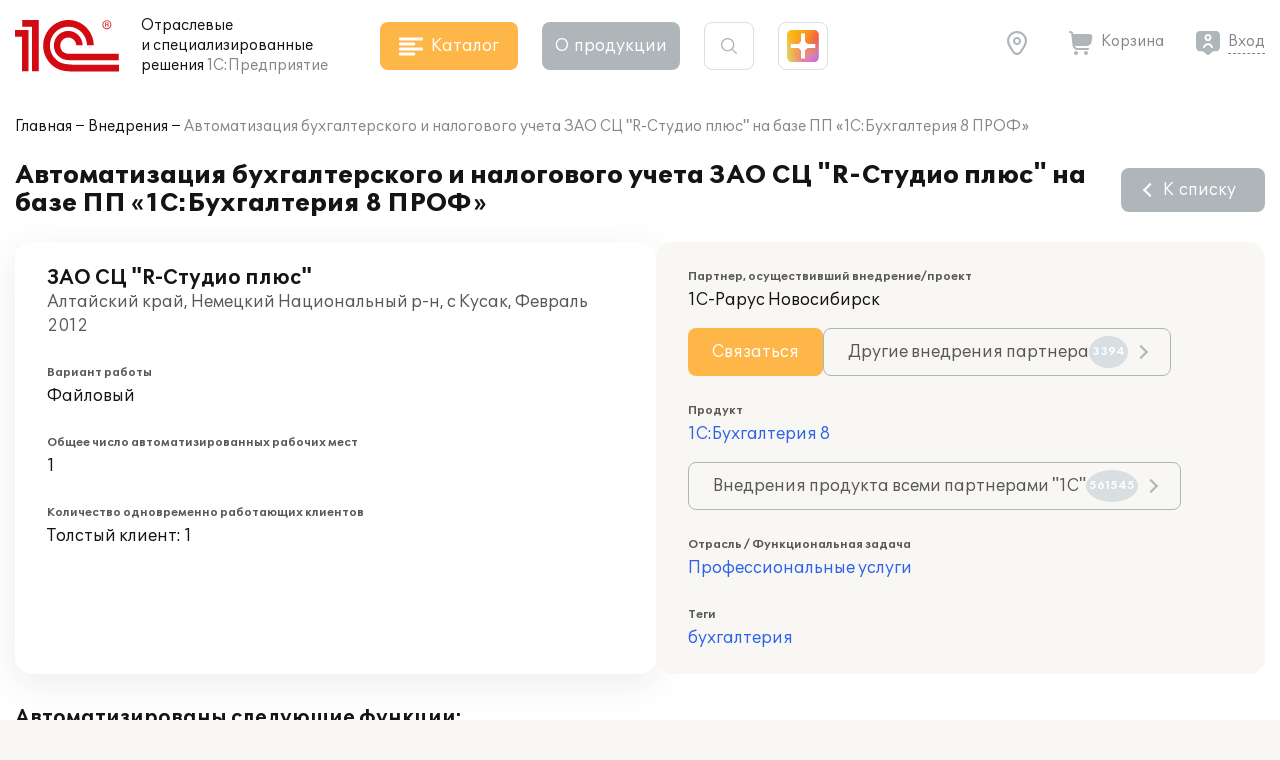

--- FILE ---
content_type: text/html; charset=UTF-8
request_url: https://solutions.1c.ru/projects/361210/
body_size: 10396
content:
<!DOCTYPE html>
<html lang="ru">
<head>
    <meta http-equiv="X-UA-Compatible" content="IE=edge" />
    <meta name="viewport" content="width=device-width, initial-scale=1, shrink-to-fit=no">
    <title>Автоматизация бухгалтерского и налогового учета ЗАО СЦ "R-Студио плюс" на базе ПП «1С:Бухгалтерия 8 ПРОФ»</title>
    <link rel="icon" type="image/svg+xml" href="/favicon.svg" />
    <link rel="shortcut icon" href="/local/templates/sol23/build/img/favicon.ico"/>
    <link media="none" onload="this.media='all'" rel="stylesheet" href="https://cdnjs.cloudflare.com/ajax/libs/font-awesome/6.1.1/css/all.min.css">
    <link media="none" onload="this.media='all'" href="https://fonts.googleapis.com/icon?family=Material+Icons&display=swap" rel="stylesheet">
    <link rel="preload" href="/local/templates/sol23/build/css/style.min.css?1768910567" as="style">
    <link rel="stylesheet" href="/local/templates/sol23/build/css/style.min.css?1768910567">
    <meta http-equiv="Content-Type" content="text/html; charset=UTF-8" />
<meta name="keywords" content="внедрение 1С, ЗАО СЦ &quot;R-Студио плюс&quot;, бухгалтерия" />
<meta name="description" content="Проект внедрения 1С:Бухгалтерия 8 в ЗАО СЦ &quot;R-Студио плюс&quot; в с. Кусак" />
<link href="/bitrix/cache/css/s1/sol23/template_f461f916a5ab09da1ac783dbbf7dfe77/template_f461f916a5ab09da1ac783dbbf7dfe77_v1.css?17697613222944" type="text/css"  data-template-style="true" rel="stylesheet" />
<script>if(!window.BX)window.BX={};if(!window.BX.message)window.BX.message=function(mess){if(typeof mess==='object'){for(let i in mess) {BX.message[i]=mess[i];} return true;}};</script>
<script>(window.BX||top.BX).message({"JS_CORE_LOADING":"Загрузка...","JS_CORE_NO_DATA":"- Нет данных -","JS_CORE_WINDOW_CLOSE":"Закрыть","JS_CORE_WINDOW_EXPAND":"Развернуть","JS_CORE_WINDOW_NARROW":"Свернуть в окно","JS_CORE_WINDOW_SAVE":"Сохранить","JS_CORE_WINDOW_CANCEL":"Отменить","JS_CORE_WINDOW_CONTINUE":"Продолжить","JS_CORE_H":"ч","JS_CORE_M":"м","JS_CORE_S":"с","JSADM_AI_HIDE_EXTRA":"Скрыть лишние","JSADM_AI_ALL_NOTIF":"Показать все","JSADM_AUTH_REQ":"Требуется авторизация!","JS_CORE_WINDOW_AUTH":"Войти","JS_CORE_IMAGE_FULL":"Полный размер"});</script>

<script src="/bitrix/js/main/core/core.min.js?1756285090229643"></script>

<script>BX.Runtime.registerExtension({"name":"main.core","namespace":"BX","loaded":true});</script>
<script>BX.setJSList(["\/bitrix\/js\/main\/core\/core_ajax.js","\/bitrix\/js\/main\/core\/core_promise.js","\/bitrix\/js\/main\/polyfill\/promise\/js\/promise.js","\/bitrix\/js\/main\/loadext\/loadext.js","\/bitrix\/js\/main\/loadext\/extension.js","\/bitrix\/js\/main\/polyfill\/promise\/js\/promise.js","\/bitrix\/js\/main\/polyfill\/find\/js\/find.js","\/bitrix\/js\/main\/polyfill\/includes\/js\/includes.js","\/bitrix\/js\/main\/polyfill\/matches\/js\/matches.js","\/bitrix\/js\/ui\/polyfill\/closest\/js\/closest.js","\/bitrix\/js\/main\/polyfill\/fill\/main.polyfill.fill.js","\/bitrix\/js\/main\/polyfill\/find\/js\/find.js","\/bitrix\/js\/main\/polyfill\/matches\/js\/matches.js","\/bitrix\/js\/main\/polyfill\/core\/dist\/polyfill.bundle.js","\/bitrix\/js\/main\/core\/core.js","\/bitrix\/js\/main\/polyfill\/intersectionobserver\/js\/intersectionobserver.js","\/bitrix\/js\/main\/lazyload\/dist\/lazyload.bundle.js","\/bitrix\/js\/main\/polyfill\/core\/dist\/polyfill.bundle.js","\/bitrix\/js\/main\/parambag\/dist\/parambag.bundle.js"]);
</script>
<script>BX.Runtime.registerExtension({"name":"ui.dexie","namespace":"BX.DexieExport","loaded":true});</script>
<script>BX.Runtime.registerExtension({"name":"ls","namespace":"window","loaded":true});</script>
<script>BX.Runtime.registerExtension({"name":"fx","namespace":"window","loaded":true});</script>
<script>BX.Runtime.registerExtension({"name":"fc","namespace":"window","loaded":true});</script>
<script>(window.BX||top.BX).message({"LANGUAGE_ID":"ru","FORMAT_DATE":"DD.MM.YYYY","FORMAT_DATETIME":"DD.MM.YYYY HH:MI:SS","COOKIE_PREFIX":"BITRIX_SM","SERVER_TZ_OFFSET":"10800","UTF_MODE":"Y","SITE_ID":"s1","SITE_DIR":"\/","USER_ID":"","SERVER_TIME":1769852384,"USER_TZ_OFFSET":0,"USER_TZ_AUTO":"Y","bitrix_sessid":"d22c45e29bb8d8eb5bfc60e58b2ed229"});</script>


<script  src="/bitrix/cache/js/s1/sol23/kernel_main/kernel_main_v1.js?1764154509176917"></script>
<script src="/bitrix/js/ui/dexie/dist/dexie.bundle.min.js?1751451643102530"></script>
<script src="/bitrix/js/main/core/core_ls.min.js?17375563642683"></script>
<script src="/bitrix/js/main/core/core_frame_cache.min.js?175145165310481"></script>
<script>BX.setJSList(["\/bitrix\/js\/main\/core\/core_fx.js","\/bitrix\/js\/main\/session.js","\/bitrix\/js\/main\/utils.js","\/bitrix\/js\/main\/pageobject\/dist\/pageobject.bundle.js","\/bitrix\/js\/main\/core\/core_window.js","\/bitrix\/js\/main\/date\/main.date.js","\/bitrix\/js\/main\/core\/core_date.js","\/bitrix\/js\/main\/core\/core_timer.js","\/bitrix\/js\/main\/dd.js","\/bitrix\/js\/main\/core\/core_dd.js"]);</script>
<script>BX.setCSSList(["\/local\/templates\/sol23\/styles.css","\/local\/templates\/sol23\/template_styles.css"]);</script>
<script>
					(function () {
						"use strict";

						var counter = function ()
						{
							var cookie = (function (name) {
								var parts = ("; " + document.cookie).split("; " + name + "=");
								if (parts.length == 2) {
									try {return JSON.parse(decodeURIComponent(parts.pop().split(";").shift()));}
									catch (e) {}
								}
							})("BITRIX_CONVERSION_CONTEXT_s1");

							if (cookie && cookie.EXPIRE >= BX.message("SERVER_TIME"))
								return;

							var request = new XMLHttpRequest();
							request.open("POST", "/bitrix/tools/conversion/ajax_counter.php", true);
							request.setRequestHeader("Content-type", "application/x-www-form-urlencoded");
							request.send(
								"SITE_ID="+encodeURIComponent("s1")+
								"&sessid="+encodeURIComponent(BX.bitrix_sessid())+
								"&HTTP_REFERER="+encodeURIComponent(document.referrer)
							);
						};

						if (window.frameRequestStart === true)
							BX.addCustomEvent("onFrameDataReceived", counter);
						else
							BX.ready(counter);
					})();
				</script>



    <script src="/local/templates/sol23/jsHelper.js" type="text/javascript"></script>
    <script type="text/javascript">
        (function(m,e,t,r,i,k,a){m[i]=m[i]||function(){(m[i].a=m[i].a||[]).push(arguments)};
           m[i].l=1*new Date();k=e.createElement(t),a=e.getElementsByTagName(t)[0],k.async=1,k.src=r,a.parentNode.insertBefore(k,a)})
           (window, document, "script", "https://mc.yandex.ru/metrika/tag.js", "ym");
ym(46306794, "init", {"clickmap":true,"trackLinks":true,"accurateTrackBounce":true,"webvisor":true});
window.__ym_metrics = [46306794];    </script>
</head>
<body>
        <header class="header_main">
        <div class="container">
            <div class="header_main__block">
                <div class="site_info">
                    <div class="site_info__logo">
                                                    <a href="/">
                                <svg class="icon_logo"><use xlink:href="/local/templates/sol23/build/svg/main.svg#logo"></use></svg>
                            </a>
                                            </div>
                    <div class="site_info__name">
                        Отраслевые<br> и специализированные<br class="sm_d_none"> решения<br class="sm_d_inline"> <span class="c_dark_grey">1С:Предприятие</span>
                    </div>
                </div>

                <div class="header_catalog">
                    <button class="btn btn_orange btn_catalog">
                        <svg class="btn_icon"><use xlink:href="/local/templates/sol23/build/svg/main.svg#icon_catalog"></use></svg>
                        <span class="btn_txt">Каталог</span>
                    </button>
                </div>

                <div class="header_about">
                    <button class="btn btn_grey btn_about" data-dropdown="about">
                        О&nbsp;продукции
                    </button>
                    <div class="header_about__wrap" data-dropdown-target="about">
                        <div class="header_about__title">О продукции</div>
                            <nav class="header_nav">
        <ul class="header_about__list">
                            <li class="header_about__list_item">
                    <a href="/projects/">Внедрения</a>
                </li>
                            <li class="header_about__list_item">
                    <a href="/news/">Публикации</a>
                </li>
                            <li class="header_about__list_item">
                    <a href="/events/">Мероприятия</a>
                </li>
                            <li class="header_about__list_item">
                    <a href="/franch/">Партнеры</a>
                </li>
                            <li class="header_about__list_item">
                    <a href="/forum/">Форум</a>
                </li>
                    </ul>
    </nav>
                    </div>
                </div>

                <div class="header_search">
                    <button class="btn btn_search">
                        <svg class="btn_icon"><use xlink:href="/local/templates/sol23/build/svg/main.svg#icon_search"></use></svg>
                    </button>

                    <div class="header_search__form">
                        <form method="get" class="form_search" action="/search/">
                            <div class="form_block">
                                <input maxlength="255" type="text" name="q" value="" class="search_input" autocomplete="off">
                                <svg class="search_icon"><use xlink:href="/local/templates/sol23/build/svg/main.svg#icon_search"></use></svg>
                                <button type="button" class="btn_clear close"></button>
                            </div>
                        </form>
                    </div>
                </div>

                <div class="header_shine">
                    <a href="https://plus.1c.ru/?from=solutions1c" onclick="ym(46306794, 'reachGoal', 'sol2plus_header');return true;" target="_blank" class="btn_shine " data-tip="1С:Плюс — дополнительные возможности для вашей программы 1С">
                        <div class="shine">
                            <div class="shine_1"></div>
                            <div class="shine_2"></div>
                            <div class="shine_3"></div>
                            <div class="shine_4"></div>
                            <div class="shine_5"></div>
                            <div class="shine_6"></div>
                        </div>
                    </a>
                </div>

                <div class="header_links">
                    <div class="header_geo">
                        <button type="button" id="header_geo_curgeo" class="btn_link btn_geo" data-dropdown="geo">
                            <svg class="btn_icon"><use xlink:href="/local/templates/sol23/build/svg/main.svg#icon_geo"></use></svg>
                            <span class="btn_txt curGeoName"></span>
                        </button>

                        <div class="header_geo__wrap" data-dropdown-target="geo">
                            <button type="button" class="btn_link btn_geo">
                                <svg class="btn_icon"><use xlink:href="/local/templates/sol23/build/svg/main.svg#icon_geo"></use></svg>
                                <span class="btn_txt curGeoName"></span>
                            </button>
                            <div class="header_geo__txt">Ваш город <span class="curGeoName"></span>?</div>
                            <div class="header_geo__btns">
                                <button type="button" class="btn btn_beige" data-dropdown="city">Нет</button>
                                <button type="button" class="btn btn_orange btn_geo__agree">Да</button>
                            </div>
                        </div>

                        <div class="header_geo__wrap" data-dropdown-target="city">
                            <form class="form_geo" method="get">
                                <div class="form_block">
                                    <input type="text" name="city" class="form_geo__input" placeholder="Ваш город" autocomplete="off">

                                    <svg class="search_icon"><use xlink:href="/local/templates/sol23/build/svg/main.svg#icon_search"></use></svg>
                                    <button type="button" class="btn_clear close"></button>
                                </div>
                                <div class="form_geo__cities">
                                    <div class="form_geo__city form_geo__city_current">Москва</div>
                                    <div class="form_geo__city">Санкт-Петербург</div>
                                    <div class="form_geo__city">Екатеринбург</div>
                                    <div class="form_geo__city">Краснодар</div>
                                    <div class="form_geo__city">Нижний Новгород</div>
                                    <div class="form_geo__city">Казань</div>
                                    <div class="form_geo__city">Ростов-на-Дону</div>
                                    <div class="form_geo__city">Новосибирск</div>
                                    <div class="form_geo__city">Хабаровск</div>
                                    <div class="form_geo__city">Владивосток</div>
                                </div>
                            </form>
                        </div>
                    </div>
                    <div class="header_basket">
                        <a href="/order/" class="btn_link btn_basket header_basket__link">
                            <svg class="btn_icon"><use xlink:href="/local/templates/sol23/build/svg/main.svg#icon_basket"></use></svg>
                            <span class="btn_txt">Корзина</span>
                        </a>
                    </div>

                    <div class="header_user" id="user_header_auth_form">
                        <!--'start_frame_cache_user_header_auth_form'-->                <div class="user" id="user_header_auth_form">
                <button type="button" class="btn_link btn_user">
                    <svg class="btn_icon"><use xlink:href="/local/templates/sol23/build/svg/main.svg#icon_user"></use></svg>
                    <span class="btn_txt"><a href="/auth/?backUrl=%2Fprojects%2F361210%2F">Вход</a></span>
                </button>
            </div>
            <!--'end_frame_cache_user_header_auth_form'-->                    </div>
                </div>

            </div>
        </div>
    </header>

    
    <div id="catalogHead" class="catalog_head">
        <div class="catalog_main">
            <div class="catalog_solution">
    <div class="catalog_title">Решения для отраслей</div>
    <div class="catalog_items">
        <ul class="catalog_list">
                            <li class="catalog_list__item">
                    <a href="/agro" class="catalog_item" data-sub="agro">
                        <span class="catalog_img">
                                                            <svg><use xlink:href="/local/templates/sol23/build/svg/catalog.svg#agro"></use></svg>
                                                    </span>
                        <span class="catalog_txt">Сельское хозяйство и лесная промышленность</span>
                    </a>
                </li>
                            <li class="catalog_list__item">
                    <a href="/production" class="catalog_item" data-sub="production">
                        <span class="catalog_img">
                                                            <svg><use xlink:href="/local/templates/sol23/build/svg/catalog.svg#production"></use></svg>
                                                    </span>
                        <span class="catalog_txt">Производство, ТЭК</span>
                    </a>
                </li>
                            <li class="catalog_list__item">
                    <a href="/construction" class="catalog_item" data-sub="construction">
                        <span class="catalog_img">
                                                            <svg><use xlink:href="/local/templates/sol23/build/svg/catalog.svg#construction"></use></svg>
                                                    </span>
                        <span class="catalog_txt">Строительство, девелопмент, ЖКХ</span>
                    </a>
                </li>
                            <li class="catalog_list__item">
                    <a href="/trade-wms" class="catalog_item" data-sub="trade-wms">
                        <span class="catalog_img">
                                                            <svg><use xlink:href="/local/templates/sol23/build/svg/catalog.svg#trade-wms"></use></svg>
                                                    </span>
                        <span class="catalog_txt">Торговля, склад, логистика, транспорт</span>
                    </a>
                </li>
                            <li class="catalog_list__item">
                    <a href="/finances" class="catalog_item" data-sub="finances">
                        <span class="catalog_img">
                                                            <svg><use xlink:href="/local/templates/sol23/build/svg/catalog.svg#finances"></use></svg>
                                                    </span>
                        <span class="catalog_txt">Финансовый сектор</span>
                    </a>
                </li>
                            <li class="catalog_list__item">
                    <a href="/horeca" class="catalog_item" data-sub="horeca">
                        <span class="catalog_img">
                                                            <svg><use xlink:href="/local/templates/sol23/build/svg/catalog.svg#horeca"></use></svg>
                                                    </span>
                        <span class="catalog_txt">Общественное и плановое питание, гостиничный бизнес</span>
                    </a>
                </li>
                            <li class="catalog_list__item">
                    <a href="/education" class="catalog_item" data-sub="education">
                        <span class="catalog_img">
                                                            <svg><use xlink:href="/local/templates/sol23/build/svg/catalog.svg#education"></use></svg>
                                                    </span>
                        <span class="catalog_txt">Образование, культура</span>
                    </a>
                </li>
                            <li class="catalog_list__item">
                    <a href="/med" class="catalog_item" data-sub="med">
                        <span class="catalog_img">
                                                            <svg><use xlink:href="/local/templates/sol23/build/svg/catalog.svg#med"></use></svg>
                                                    </span>
                        <span class="catalog_txt">Здравоохранение и медицина</span>
                    </a>
                </li>
                            <li class="catalog_list__item">
                    <a href="/profservices" class="catalog_item" data-sub="profservices">
                        <span class="catalog_img">
                                                            <svg><use xlink:href="/local/templates/sol23/build/svg/catalog.svg#profservices"></use></svg>
                                                    </span>
                        <span class="catalog_txt">Профессиональные услуги</span>
                    </a>
                </li>
                            <li class="catalog_list__item">
                    <a href="/state-municipal" class="catalog_item" >
                        <span class="catalog_img">
                                                            <svg><use xlink:href="/local/templates/sol23/build/svg/catalog.svg#state-municipal"></use></svg>
                                                    </span>
                        <span class="catalog_txt">Государственное и муниципальное управление</span>
                    </a>
                </li>
                            <li class="catalog_list__item">
                    <a href="/nonprofit" class="catalog_item" >
                        <span class="catalog_img">
                                                            <svg><use xlink:href="/local/templates/sol23/build/svg/catalog.svg#nonprofit"></use></svg>
                                                    </span>
                        <span class="catalog_txt">Некоммерческие организации</span>
                    </a>
                </li>
                    </ul>
    </div>
</div>
<div class="catalog_subsolution">
    <div class="catalog_items">
                    <ul class="catalog_list" data-sub="agro">
                                    <li class="catalog_list__item">
                        <a href="/agriculture" class="catalog_item">
                            <span class="catalog_txt">Сельское хозяйство</span>
                        </a>
                    </li>
                                    <li class="catalog_list__item">
                        <a href="/forestry" class="catalog_item">
                            <span class="catalog_txt">Лесное хозяйство</span>
                        </a>
                    </li>
                            </ul>
                    <ul class="catalog_list" data-sub="production">
                                    <li class="catalog_list__item">
                        <a href="/food-industry" class="catalog_item">
                            <span class="catalog_txt">Пищевая промышленность</span>
                        </a>
                    </li>
                                    <li class="catalog_list__item">
                        <a href="/fuel-energy" class="catalog_item">
                            <span class="catalog_txt">Топливно-энергетический комплекс</span>
                        </a>
                    </li>
                                    <li class="catalog_list__item">
                        <a href="/machinery" class="catalog_item">
                            <span class="catalog_txt">Машиностроение</span>
                        </a>
                    </li>
                                    <li class="catalog_list__item">
                        <a href="/metallurgy" class="catalog_item">
                            <span class="catalog_txt">Металлургия</span>
                        </a>
                    </li>
                                    <li class="catalog_list__item">
                        <a href="/recycling" class="catalog_item">
                            <span class="catalog_txt">Переработка отходов и вторсырья</span>
                        </a>
                    </li>
                                    <li class="catalog_list__item">
                        <a href="/chemicals" class="catalog_item">
                            <span class="catalog_txt">Химическая и фармацевтическая промышленность</span>
                        </a>
                    </li>
                                    <li class="catalog_list__item">
                        <a href="/polygraphy" class="catalog_item">
                            <span class="catalog_txt">Полиграфия, производители упаковки и издательства</span>
                        </a>
                    </li>
                                    <li class="catalog_list__item">
                        <a href="/production-building-materials" class="catalog_item">
                            <span class="catalog_txt">Производство строительных материалов</span>
                        </a>
                    </li>
                                    <li class="catalog_list__item">
                        <a href="/mining" class="catalog_item">
                            <span class="catalog_txt">Горнодобывающая промышленность</span>
                        </a>
                    </li>
                            </ul>
                    <ul class="catalog_list" data-sub="construction">
                                    <li class="catalog_list__item">
                        <a href="/stroy" class="catalog_item">
                            <span class="catalog_txt">Строительство</span>
                        </a>
                    </li>
                                    <li class="catalog_list__item">
                        <a href="/develop" class="catalog_item">
                            <span class="catalog_txt">Девелопмент</span>
                        </a>
                    </li>
                                    <li class="catalog_list__item">
                        <a href="/houseservices" class="catalog_item">
                            <span class="catalog_txt">ЖКХ</span>
                        </a>
                    </li>
                                    <li class="catalog_list__item">
                        <a href="/realty" class="catalog_item">
                            <span class="catalog_txt">Недвижимость</span>
                        </a>
                    </li>
                            </ul>
                    <ul class="catalog_list" data-sub="trade-wms">
                                    <li class="catalog_list__item">
                        <a href="/trade" class="catalog_item">
                            <span class="catalog_txt">Торговля</span>
                        </a>
                    </li>
                                    <li class="catalog_list__item">
                        <a href="/store" class="catalog_item">
                            <span class="catalog_txt">Склад</span>
                        </a>
                    </li>
                                    <li class="catalog_list__item">
                        <a href="/logistics" class="catalog_item">
                            <span class="catalog_txt">Логистика</span>
                        </a>
                    </li>
                                    <li class="catalog_list__item">
                        <a href="/transport" class="catalog_item">
                            <span class="catalog_txt">Транспорт</span>
                        </a>
                    </li>
                            </ul>
                    <ul class="catalog_list" data-sub="finances">
                                    <li class="catalog_list__item">
                        <a href="/insurance" class="catalog_item">
                            <span class="catalog_txt">Страхование</span>
                        </a>
                    </li>
                                    <li class="catalog_list__item">
                        <a href="/pawn-shop" class="catalog_item">
                            <span class="catalog_txt">Ломбард</span>
                        </a>
                    </li>
                                    <li class="catalog_list__item">
                        <a href="/leasing" class="catalog_item">
                            <span class="catalog_txt">Лизинг</span>
                        </a>
                    </li>
                                    <li class="catalog_list__item">
                        <a href="/credit_company" class="catalog_item">
                            <span class="catalog_txt">Кредитные организации</span>
                        </a>
                    </li>
                                    <li class="catalog_list__item">
                        <a href="/nocredit_compani" class="catalog_item">
                            <span class="catalog_txt">Некредитные финансовые организации</span>
                        </a>
                    </li>
                            </ul>
                    <ul class="catalog_list" data-sub="horeca">
                                    <li class="catalog_list__item">
                        <a href="/food" class="catalog_item">
                            <span class="catalog_txt">Рестораны и общественное питание</span>
                        </a>
                    </li>
                                    <li class="catalog_list__item">
                        <a href="/plan-meal" class="catalog_item">
                            <span class="catalog_txt">Плановое питание</span>
                        </a>
                    </li>
                                    <li class="catalog_list__item">
                        <a href="/hotel-business" class="catalog_item">
                            <span class="catalog_txt">Гостиничный бизнес</span>
                        </a>
                    </li>
                            </ul>
                    <ul class="catalog_list" data-sub="education">
                                    <li class="catalog_list__item">
                        <a href="/universities" class="catalog_item">
                            <span class="catalog_txt">ВУЗы</span>
                        </a>
                    </li>
                                    <li class="catalog_list__item">
                        <a href="/colleges" class="catalog_item">
                            <span class="catalog_txt">Колледжи (СПО)</span>
                        </a>
                    </li>
                                    <li class="catalog_list__item">
                        <a href="/edu-dep" class="catalog_item">
                            <span class="catalog_txt">Региональное и муниципальное управление образованием</span>
                        </a>
                    </li>
                                    <li class="catalog_list__item">
                        <a href="/school" class="catalog_item">
                            <span class="catalog_txt">Школы</span>
                        </a>
                    </li>
                                    <li class="catalog_list__item">
                        <a href="/preschool" class="catalog_item">
                            <span class="catalog_txt">Дошкольные учреждения</span>
                        </a>
                    </li>
                                    <li class="catalog_list__item">
                        <a href="/add-edu" class="catalog_item">
                            <span class="catalog_txt">Дополнительное образование</span>
                        </a>
                    </li>
                                    <li class="catalog_list__item">
                        <a href="/cultural" class="catalog_item">
                            <span class="catalog_txt">Учреждения культуры</span>
                        </a>
                    </li>
                                    <li class="catalog_list__item">
                        <a href="/libraries" class="catalog_item">
                            <span class="catalog_txt">Библиотеки</span>
                        </a>
                    </li>
                            </ul>
                    <ul class="catalog_list" data-sub="med">
                                    <li class="catalog_list__item">
                        <a href="/clinic" class="catalog_item">
                            <span class="catalog_txt">Поликлиники</span>
                        </a>
                    </li>
                                    <li class="catalog_list__item">
                        <a href="/hospital" class="catalog_item">
                            <span class="catalog_txt">Стационары</span>
                        </a>
                    </li>
                                    <li class="catalog_list__item">
                        <a href="/resort" class="catalog_item">
                            <span class="catalog_txt">Санатории</span>
                        </a>
                    </li>
                                    <li class="catalog_list__item">
                        <a href="/health-department" class="catalog_item">
                            <span class="catalog_txt">Управление здравоохранением</span>
                        </a>
                    </li>
                                    <li class="catalog_list__item">
                        <a href="/pharm" class="catalog_item">
                            <span class="catalog_txt">Фармацевтика</span>
                        </a>
                    </li>
                                    <li class="catalog_list__item">
                        <a href="/ambulance" class="catalog_item">
                            <span class="catalog_txt">Скорая помощь</span>
                        </a>
                    </li>
                            </ul>
                    <ul class="catalog_list" data-sub="profservices">
                                    <li class="catalog_list__item">
                        <a href="/staff" class="catalog_item">
                            <span class="catalog_txt">Подбор и наем персонала</span>
                        </a>
                    </li>
                                    <li class="catalog_list__item">
                        <a href="/property" class="catalog_item">
                            <span class="catalog_txt">Управление имуществом</span>
                        </a>
                    </li>
                                    <li class="catalog_list__item">
                        <a href="/tourist-business" class="catalog_item">
                            <span class="catalog_txt">Туристический бизнес</span>
                        </a>
                    </li>
                                    <li class="catalog_list__item">
                        <a href="/service-repair" class="catalog_item">
                            <span class="catalog_txt">Сервисно-ремонтные организации</span>
                        </a>
                    </li>
                                    <li class="catalog_list__item">
                        <a href="/project" class="catalog_item">
                            <span class="catalog_txt">Проектные организации</span>
                        </a>
                    </li>
                                    <li class="catalog_list__item">
                        <a href="/it-services" class="catalog_item">
                            <span class="catalog_txt">ИТ-услуги</span>
                        </a>
                    </li>
                                    <li class="catalog_list__item">
                        <a href="/catalog/branch/54/" class="catalog_item">
                            <span class="catalog_txt">Рекламные агентства</span>
                        </a>
                    </li>
                                    <li class="catalog_list__item">
                        <a href="/beauty-shop" class="catalog_item">
                            <span class="catalog_txt">Салоны красоты, SPA, фитнес-клубы</span>
                        </a>
                    </li>
                                    <li class="catalog_list__item">
                        <a href="/photo-services" class="catalog_item">
                            <span class="catalog_txt">Фотоуслуги</span>
                        </a>
                    </li>
                                    <li class="catalog_list__item">
                        <a href="/ritual-services" class="catalog_item">
                            <span class="catalog_txt">Ритуальные услуги</span>
                        </a>
                    </li>
                            </ul>
                    <ul class="catalog_list" data-sub="state-municipal">
                            </ul>
                    <ul class="catalog_list" data-sub="nonprofit">
                            </ul>
            </div>
</div>
            <div class="catalog_function">
    <div class="catalog_title">Решения для функциональных&nbsp;задач</div>
    <div class="catalog_items">
        <ul class="catalog_list">
                            <li class="catalog_list__item">
                    <a href="/erp" class="catalog_item" >
                        <span class="catalog_img">
                                                            <svg><use xlink:href="/local/templates/sol23/build/svg/catalog.svg#erp"></use></svg>
                                                    </span>
                        <span class="catalog_txt">Комплексное управление ресурсами предприятия (ERP)</span>
                    </a>
                </li>
                            <li class="catalog_list__item">
                    <a href="/crm" class="catalog_item" >
                        <span class="catalog_img">
                                                            <svg><use xlink:href="/local/templates/sol23/build/svg/catalog.svg#crm"></use></svg>
                                                    </span>
                        <span class="catalog_txt">Взаимоотношение с клиентами (CRM) и маркетинг</span>
                    </a>
                </li>
                            <li class="catalog_list__item">
                    <a href="/hrm" class="catalog_item" >
                        <span class="catalog_img">
                                                            <svg><use xlink:href="/local/templates/sol23/build/svg/catalog.svg#hrm"></use></svg>
                                                    </span>
                        <span class="catalog_txt">Зарплата, управление персоналом и кадровый учет (HRM)</span>
                    </a>
                </li>
                            <li class="catalog_list__item">
                    <a href="/frp" class="catalog_item" data-sub="frp">
                        <span class="catalog_img">
                                                            <svg><use xlink:href="/local/templates/sol23/build/svg/catalog.svg#frp"></use></svg>
                                                    </span>
                        <span class="catalog_txt">Управленческий и финансовый учет (FRP)</span>
                    </a>
                </li>
                            <li class="catalog_list__item">
                    <a href="/sfm-wms" class="catalog_item" data-sub="sfm-wms">
                        <span class="catalog_img">
                                                            <svg><use xlink:href="/local/templates/sol23/build/svg/catalog.svg#sfm-wms"></use></svg>
                                                    </span>
                        <span class="catalog_txt">Управление продажами, логистикой и транспортом (SFM, WMS, TMS)</span>
                    </a>
                </li>
                            <li class="catalog_list__item">
                    <a href="/pdm-mdm" class="catalog_item" data-sub="pdm-mdm">
                        <span class="catalog_img">
                                                            <svg><use xlink:href="/local/templates/sol23/build/svg/catalog.svg#pdm-mdm"></use></svg>
                                                    </span>
                        <span class="catalog_txt">Управление инженерными данными и НСИ (PDM, MDM)</span>
                    </a>
                </li>
                            <li class="catalog_list__item">
                    <a href="/itsm" class="catalog_item" >
                        <span class="catalog_img">
                                                            <svg><use xlink:href="/local/templates/sol23/build/svg/catalog.svg#itsm"></use></svg>
                                                    </span>
                        <span class="catalog_txt">Управление информационными технологиями (ITIL)</span>
                    </a>
                </li>
                            <li class="catalog_list__item">
                    <a href="/eam" class="catalog_item" >
                        <span class="catalog_img">
                                                            <svg><use xlink:href="/local/templates/sol23/build/svg/catalog.svg#eam"></use></svg>
                                                    </span>
                        <span class="catalog_txt">Управление ремонтами (CMM, EAM)</span>
                    </a>
                </li>
                            <li class="catalog_list__item">
                    <a href="/pmo" class="catalog_item" >
                        <span class="catalog_img">
                                                            <svg><use xlink:href="/local/templates/sol23/build/svg/catalog.svg#pmo"></use></svg>
                                                    </span>
                        <span class="catalog_txt">Управление проектами и портфелями проектов (PMO, EPM)</span>
                    </a>
                </li>
                            <li class="catalog_list__item">
                    <a href="/e-learning" class="catalog_item" >
                        <span class="catalog_img">
                                                            <svg><use xlink:href="/local/templates/sol23/build/svg/catalog.svg#e-learning"></use></svg>
                                                    </span>
                        <span class="catalog_txt">Электронное обучение (e-Learning)</span>
                    </a>
                </li>
                            <li class="catalog_list__item">
                    <a href="/acc-tax" class="catalog_item" >
                        <span class="catalog_img">
                                                            <svg><use xlink:href="/local/templates/sol23/build/svg/catalog.svg#acc-tax"></use></svg>
                                                    </span>
                        <span class="catalog_txt">Бухгалтерский и налоговый учет</span>
                    </a>
                </li>
                            <li class="catalog_list__item">
                    <a href="/document" class="catalog_item" >
                        <span class="catalog_img">
                                                            <svg><use xlink:href="/local/templates/sol23/build/svg/catalog.svg#document"></use></svg>
                                                    </span>
                        <span class="catalog_txt">Документооборот</span>
                    </a>
                </li>
                            <li class="catalog_list__item">
                    <a href="/ehs" class="catalog_item" >
                        <span class="catalog_img">
                                                            <svg><use xlink:href="/local/templates/sol23/build/svg/catalog.svg#ehs"></use></svg>
                                                    </span>
                        <span class="catalog_txt">Охрана труда и окружающей среды, безопасность (EHS)</span>
                    </a>
                </li>
                    </ul>
    </div>
</div>
<div class="catalog_subfunction">
    <div class="catalog_items">
                    <ul class="catalog_list" data-sub="erp">
                            </ul>
                    <ul class="catalog_list" data-sub="crm">
                            </ul>
                    <ul class="catalog_list" data-sub="hrm">
                            </ul>
                    <ul class="catalog_list" data-sub="frp">
                                    <li class="catalog_list__item">
                        <a href="/management-acc" class="catalog_item">
                            <span class="catalog_txt">Управленческий учет</span>
                        </a>
                    </li>
                                    <li class="catalog_list__item">
                        <a href="/financial-acc" class="catalog_item">
                            <span class="catalog_txt">Финансовый учет</span>
                        </a>
                    </li>
                            </ul>
                    <ul class="catalog_list" data-sub="sfm-wms">
                                    <li class="catalog_list__item">
                        <a href="/sfm" class="catalog_item">
                            <span class="catalog_txt">Управление продажами</span>
                        </a>
                    </li>
                                    <li class="catalog_list__item">
                        <a href="/wms" class="catalog_item">
                            <span class="catalog_txt">Управление складом и логистикой</span>
                        </a>
                    </li>
                                    <li class="catalog_list__item">
                        <a href="/tms" class="catalog_item">
                            <span class="catalog_txt">Управление транспортом</span>
                        </a>
                    </li>
                            </ul>
                    <ul class="catalog_list" data-sub="pdm-mdm">
                                    <li class="catalog_list__item">
                        <a href="/pdm" class="catalog_item">
                            <span class="catalog_txt">Управление инженерными данными</span>
                        </a>
                    </li>
                                    <li class="catalog_list__item">
                        <a href="/mdm" class="catalog_item">
                            <span class="catalog_txt">Управление нормативно-справочной информацией</span>
                        </a>
                    </li>
                                    <li class="catalog_list__item">
                        <a href="/spatial-data" class="catalog_item">
                            <span class="catalog_txt">Управление пространственными данными</span>
                        </a>
                    </li>
                            </ul>
                    <ul class="catalog_list" data-sub="itsm">
                            </ul>
                    <ul class="catalog_list" data-sub="eam">
                            </ul>
                    <ul class="catalog_list" data-sub="pmo">
                            </ul>
                    <ul class="catalog_list" data-sub="e-learning">
                            </ul>
                    <ul class="catalog_list" data-sub="acc-tax">
                            </ul>
                    <ul class="catalog_list" data-sub="document">
                            </ul>
                    <ul class="catalog_list" data-sub="ehs">
                            </ul>
            </div>
</div>        </div>
        <div class="catalog_more">
                <ul class="catalog_list">
                    <li class="catalog_list__item">
                                <a  href="/add/" class="catalog_item">
                    <span class="catalog_txt">Дополнения к программам 1С</span>
                </a>
                            </li>
                    <li class="catalog_list__item">
                                <a  href="/digital/" class="catalog_item">
                    <span class="catalog_txt">Цифровые технологии в решениях 1С</span>
                </a>
                            </li>
                    <li class="catalog_list__item">
                                <a  href="/ecosystem/?from=eco_menu" class="catalog_item">
                    <span class="catalog_txt">Экосистема 1С</span>
                </a>
                            </li>
                    <li class="catalog_list__item">
                                <a  href="/cloud/" class="catalog_item">
                    <span class="catalog_txt">Работа в облачном сервисе 1С </span>
                </a>
                            </li>
                    <li class="catalog_list__item">
                                <a  href="/autochoice/" class="catalog_item">
                    <span class="catalog_txt">Автоподбор лицензий и калькуляция стоимости поставки</span>
                </a>
                            </li>
                    <li class="catalog_list__item">
                                <a  href="/about-products/" class="catalog_item">
                    <span class="catalog_txt">О решениях 1С</span>
                </a>
                            </li>
            </ul>
        </div>
        <div class="close"></div>
    </div>

    <div class="main ">
        <div class="container">
                            <div class="breadcrumbs"><ul class="breadcrumbs_list"><li class="breadcrumbs_item"><a href="/">Главная</a></li><li class="breadcrumbs_item"><a title="Внедрения" href="/projects/">Внедрения</a></li><li class="breadcrumbs_current">Автоматизация бухгалтерского и налогового учета ЗАО СЦ &quot;R-Студио плюс&quot; на базе ПП «1С:Бухгалтерия 8 ПРОФ»</li></ul></div>                                        <main class="main_main page_news" >
                    <article class="news_card page_card full_card">
	                                            <header class="page_header">
                            <div class="page_header__title">
                                <h1>Автоматизация бухгалтерского и налогового учета ЗАО СЦ "R-Студио плюс" на базе ПП «1С:Бухгалтерия 8 ПРОФ»</h1>                            </div>
                            <div class="page_header__content"><a  href="/projects/" class="btn btn_grey link_back btn_return_page">К&nbsp;списку</a></div>                        </header>
	                                            <div class="content">
            
<div class="solution_about">
    <div class="solution_about__detail">
		            <div class="solution_about__row">
				<h3 class="solution_about__firm">ЗАО СЦ "R-Студио плюс"</h3>				<div class="solution_about__city">Алтайский край, Немецкий Национальный р-н, с Кусак, Февраль 2012</div>            </div>
		            <div class="solution_about__row">
                <div class="solution_about__title">Вариант работы</div>
                <div class="solution_about__txt">Файловый</div>
            </div>
		            <div class="solution_about__row">
                <div class="solution_about__title">Общее число автоматизированных рабочих мест</div>
                <div class="solution_about__txt">1</div>
            </div>
		            <div class="solution_about__row">
                <div class="solution_about__title">Количество одновременно работающих клиентов</div>
				                    <div class="solution_about__txt">Толстый клиент: 1</div>
				            </div>
		    </div>
    <div class="solution_about__partner">
		            <div class="solution_about__row">
                <div class="solution_about__title">Партнер, осуществивший внедрение/проект</div>
                <div class="solution_about__txt">
					1С-Рарус Новосибирск                </div>
            </div>
                            <div class="solution_about__btns">
                                            <div class="partner_info">
                            <button type="button" class="btn btn_orange partner_info__btn" data-id="902812" data-fid="116" data-product-id="399">Связаться</button>
                        </div>
                                            <a href="/projects/?project_product_id=1180&partner_id=721&f[archive]=1" class="btn btn_dark_outline nowrap link">
                            Другие внедрения партнера
                            <span class="personal_employees__count di font14 lh32 h32 wa minw32 ml0 pl3 pr3">3394</span>                        </a>
                                    </div>
                            <div class="solution_about__row">
                    <div class="solution_about__title">Продукт</div>
                    <div class="solution_about__txt">
                        <a href="/catalog/buhv8">1С:Бухгалтерия 8</a>
                    </div>
                </div>
                <div class="solution_about__btns">
                    <a href="/projects/?project_product_id=1180" class="btn btn_dark_outline link nowrap">
                        Внедрения продукта всеми партнерами "1С"
                        <span class="personal_employees__count di font14 lh32 h32 wa minw32 ml0 pl3 pr3">561545</span>                    </a>
                </div>
			            <div class="solution_about__row">
                <div class="solution_about__title">Отрасль / Функциональная задача</div>
                <div class="solution_about__txt">
					                        <a href="/profservices">Профессиональные услуги</a>                </div>
            </div>
		            <div class="solution_about__row">
                <div class="solution_about__title">Теги</div>
                <div class="solution_about__txt">
					                        <a href="/tag/bukhgalteriya">бухгалтерия</a>                </div>
            </div>
		    </div>
</div>
<div class="solution_content">
    <div class="news_content txt_block refont">
				<h3>Автоматизированы следующие функции:</h3><ul><li>Налоговый учет</li><li>Регламентированная отчетность</li></ul>

<h3>Сопровождение:</h3><ul><li>Ежемесячно осуществляется доставка и установка комплекта поставки ИТС на рабочее место пользователя</li><li>Используется интернет-версия ИТС и интернет-сервисы ИТС </li><li>Осуществляется консультирование по методическим вопросам работы с программой "1С"</li><li>Оформлено льготное сопровождение 1С:ИТС</li><li>По запросу пользователя осуществляется подборка консультационно-методических материалов из информационной системы ИТС ПРОФ</li><li>Произведено индивидуальное или групповое обучение работе с информационной системой ИТС</li><li>Производится обновление платформы и типовых конфигураций "1С:Предприятие", диагностика состояния информационной базы, создание архивных копий</li></ul>



<h3>Выполнены следующие работы:</h3><ul><li>Консультации по выбору программного обеспечения и вариантов его сопровождения</li><li>Продажа выбранных программных продуктов</li></ul>



		    </div>
	</div>                                    </div>                                                                     </article>
                                    </main>
        </div>     </div>     <footer class="footer_main">
        <div class="container">
            <div class="site_info">
                <div class="site_info__logo">
                    <svg class="icon_logo"><use xlink:href="/local/templates/sol23/build/svg/main.svg#logo"></use></svg>
                </div>
                <div class="site_info__name">
                    Отраслевые<br> и специализированные решения<br> <span class="c_dark_grey">1С:Предприятие</span>
                </div>
            </div>

            <div class="footer_links">
                <div class="sites">
                    <div class="sites_title">Другие сайты 1С</div>
                    <div class="select_wrap">
                        <select class="sites_select">
                            <option value="https://1c.ru/">www.1c.ru</a></option>
                            <option value="https://v8.1c.ru/">1С:Предприятие 8</a></option>
                            <option value="https://its.1c.ru/">ИТС.1C.ru</a></option>
                            <option value="https://www.buh.ru/">БУХ.1С.ru</a></option>
                            <option value="https://1c.link/">1С:Линк</a></option>
                            <option value="https://consulting.1c.ru/">1С:Консалтинг</a></option>
                            <option value="https://1cbo.ru/">1С:БухОбслуживание</a></option>
                            <option value="https://club.1c.ru/">1С:Клуб программистов</a></option>
                            <option value="https://obrazovanie.1c.ru">1С:Образование</a></option>
                            <option value="https://uc1.1c.ru/type/video">Видеокурсы 1С</a></option>
                            <option value="https://cloud.1c.ru">1С:Облако</a></option>
                            <option value="https://dist.1c.ru">1С:Дистрибьюция</a></option>
                            <option value="https://1csoft.ru">1Софт</a></option>
                            <option value="https://online.1c.ru">1С-Онлайн</a></option>
                            <option value="https://www.1c-interes.ru">1С Интерес</a></option>
                            <option value="https://obr.1c.ru">Образовательные программы</a></option>
                            <option value="https://www.softclub.ru">1С:Игры</a></option>
                            <option value="https://torg.1c.ru">torg.1c.ru</a></option>
                            <option value="https://mobile.1c.ru">1С в мобильном</a></option>
                            <option value="https://1c-prosto.ru">1C-Просто</a></option>
                            <option value="https://1c.market/p/about-service">1С:Бизнес-сеть. Торговая площадка</a></option>
                            <option value="https://sovmestimo.1c.ru">Дистрибьюция 1С:Совместимо</a></option>
                        </select>
                    </div>
                </div>

                <nav class="nav_main">
                    <ul class="nav_main__list">
                        <li class="nav_main__item">
                            <a href="/catalog/">Каталог</a>
                        </li>
                        <li class="nav_main__item">
                            <a href="/projects/">Внедрения</a>
                        </li>
                        <li class="nav_main__item">
                            <a href="/news/">Публикации</a>
                        </li>
                        <li class="nav_main__item">
                            <a href="/events/">Мероприятия</a>
                        </li>
                        <li class="nav_main__item">
                            <a href="/franch/">Партнеры</a>
                        </li>
                        <li class="nav_main__item">
                            <a href="/forum/">Форум</a>
                        </li>
                    </ul>
                </nav>

                <nav class="nav_sub">
                    <ul class="nav_sub__list">
                        <li class="nav_sub__item">
                            <a href="/about/">О сайте</a>
                        </li>
                        <li class="nav_sub__item">
                            <a href="/about-products/">О решениях 1С</a>
                        </li>
                        <li class="nav_sub__item">
                            <a href="/price/">Прайс-лист</a>
                        </li>
                        <li class="nav_sub__item">
                            <a href="/its/">Поддержка</a>
                        </li>
                        <li class="nav_sub__item">
                            <a href="/feedback/">Обратная связь</a>
                        </li>
                        <li class="nav_sub__item">
                            <a href="/error-report/">Сообщить об ошибке</a>
                        </li>
                        <li class="nav_sub__item">
                            <a href="/map/">Карта сайта</a>
                        </li>
                    </ul>
                </nav>

                <div class="qrcode">
                    <div class="qrcode_title">Мы в Telegram</div>
                    <div class="qrcode_img">
                        <a href="https://t.me/+vIwJAnHTsHk3ZTQy" target="_blank">
                            <img class="lazy" loading="lazy" data-src="/upload/qrcode_tg.png" alt="">
                        </a>
                    </div>
                </div>

                <p class="copyright">&copy; 2011-2026 ООО "1С". Все права защищены. <a href="mailto:websol@1c.ru">websol@1c.ru</a></p>
            </div>
        </div>
    </footer>
        <noscript><div><img src="https://mc.yandex.ru/watch/46306794" style="position:absolute; left:-9999px;" alt="" /></div></noscript>
    <button type="button" class="move_up">
        <span class="move_up__txt">Наверх</span>
        <span class="move_up__circle"></span>
    </button>
    <script src='/local/templates/sol23/build/js/main.min.js?1768910567'></script>
    <script src='/local/templates/sol23/js/utils.js?1768910567'></script>
    </body>
</html>
